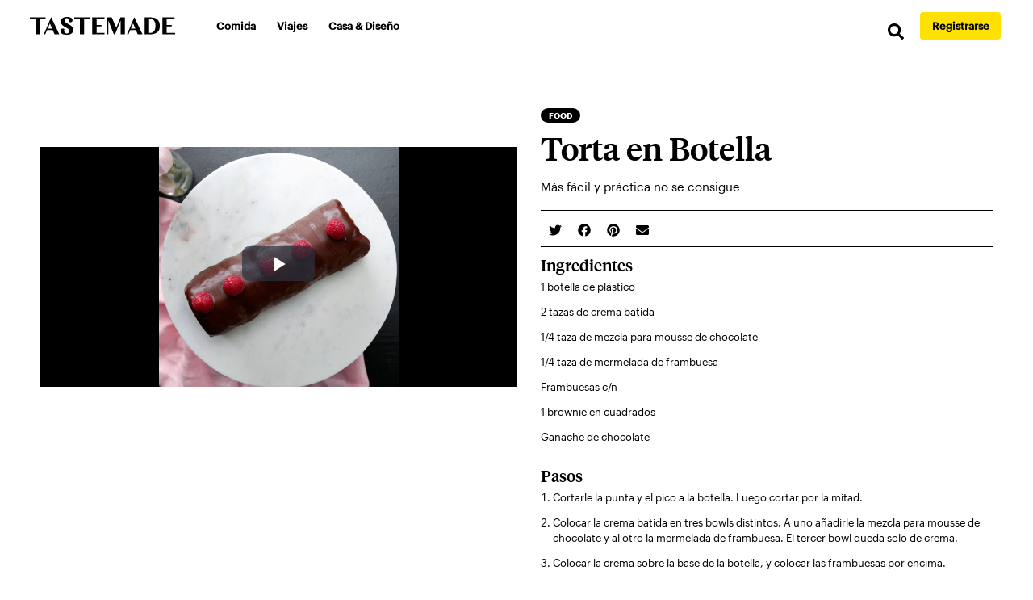

--- FILE ---
content_type: image/svg+xml
request_url: https://es.tastemade.com/static/c395f3fd5988cea98a4787beb341b3ec/social-instagram.svg
body_size: 609
content:
<svg viewBox="0 0 24 24" fill="white" xmlns="http://www.w3.org/2000/svg">
<path d="M12.0018 7.8978C9.73113 7.8978 7.8996 9.72933 7.8996 12C7.8996 14.2707 9.73113 16.1022 12.0018 16.1022C14.2725 16.1022 16.104 14.2707 16.104 12C16.104 9.72933 14.2725 7.8978 12.0018 7.8978ZM12.0018 14.667C10.5344 14.667 9.33484 13.4709 9.33484 12C9.33484 10.5291 10.5309 9.33304 12.0018 9.33304C13.4727 9.33304 14.6688 10.5291 14.6688 12C14.6688 13.4709 13.4692 14.667 12.0018 14.667ZM17.2286 7.73C17.2286 8.26197 16.8002 8.68682 16.2718 8.68682C15.7398 8.68682 15.315 8.2584 15.315 7.73C15.315 7.20161 15.7434 6.77318 16.2718 6.77318C16.8002 6.77318 17.2286 7.20161 17.2286 7.73ZM19.9456 8.7011C19.8849 7.41939 19.5921 6.28406 18.6531 5.34866C17.7177 4.41325 16.5824 4.1205 15.3007 4.05623C13.9797 3.98126 10.0203 3.98126 8.69933 4.05623C7.42119 4.11693 6.28586 4.40968 5.34689 5.34509C4.40791 6.28049 4.11873 7.41582 4.05446 8.69753C3.97949 10.0185 3.97949 13.9779 4.05446 15.2989C4.11516 16.5806 4.40791 17.7159 5.34689 18.6513C6.28586 19.5867 7.41762 19.8795 8.69933 19.9438C10.0203 20.0187 13.9797 20.0187 15.3007 19.9438C16.5824 19.8831 17.7177 19.5903 18.6531 18.6513C19.5885 17.7159 19.8813 16.5806 19.9456 15.2989C20.0205 13.9779 20.0205 10.0221 19.9456 8.7011ZM18.239 16.7163C17.9605 17.416 17.4214 17.9551 16.7181 18.2372C15.6649 18.6549 13.1657 18.5585 12.0018 18.5585C10.8379 18.5585 8.33517 18.6513 7.28552 18.2372C6.58576 17.9587 6.04665 17.4196 5.7646 16.7163C5.34689 15.6631 5.44328 13.1639 5.44328 12C5.44328 10.8361 5.35046 8.33337 5.7646 7.28372C6.04308 6.58396 6.58219 6.04485 7.28552 5.7628C8.33874 5.34509 10.8379 5.44148 12.0018 5.44148C13.1657 5.44148 15.6684 5.34866 16.7181 5.7628C17.4178 6.04128 17.9569 6.58039 18.239 7.28372C18.6567 8.33694 18.5603 10.8361 18.5603 12C18.5603 13.1639 18.6567 15.6666 18.239 16.7163Z" fill="current"/>
</svg>


--- FILE ---
content_type: image/svg+xml
request_url: https://es.tastemade.com/top-logo.svg
body_size: 1421
content:
<?xml version="1.0" encoding="UTF-8"?>
<svg width="180px" height="23px" viewBox="0 0 180 23" version="1.1" xmlns="http://www.w3.org/2000/svg" xmlns:xlink="http://www.w3.org/1999/xlink">
    <!-- Generator: Sketch 61.2 (89653) - https://sketch.com -->
    <title>Combined Shape</title>
    <desc>Created with Sketch.</desc>
    <g id="homepage" stroke="none" stroke-width="1" fill="none" fill-rule="evenodd">
        <g transform="translate(-28.000000, -31.000000)" fill="#000000" id="Combined-Shape">
            <path d="M73.6265361,31 C78.7916001,31 80.907752,32.951604 80.907752,35.007024 C80.907752,36.600896 80.071328,37.646428 78.2265441,37.646428 C77.2340321,37.646428 76.2877708,37.2040442 76.0897437,37.1057367 L76.0519281,37.086536 C76.0519281,37.086536 76.5143841,36.1148 76.5143841,35.0375 C76.5143841,33.54562 75.1986561,32.455932 73.6245921,32.455932 C71.6049202,32.455932 70.8503602,33.948192 70.8503602,35.151424 C70.8503602,36.820612 72.0999922,37.639512 73.1051841,38.321764 C75.2836161,39.604264 77.0219121,40.663704 77.0219121,40.663704 C81.611552,43.287452 81.93476,45.463332 81.93476,46.908396 C81.93476,49.917312 79.5013761,53.106044 73.8279921,53.106044 C68.3605282,53.106044 65.8922243,51.030484 65.8922243,48.393892 C65.8922243,46.53326 67.2235042,45.407624 68.6879842,45.407624 C69.9682162,45.407624 70.9642642,45.961132 70.9642642,45.961132 C70.9642642,45.961132 70.4507602,46.662004 70.4507602,48.255268 C70.4507602,50.368904 72.3164962,51.515896 73.8660081,51.515896 C75.9540081,51.515896 77.0423601,50.0437 77.0423601,48.771232 C77.0423601,47.097712 76.0629441,46.182976 74.5768641,45.230544 C74.5768641,45.230544 71.5311922,43.424024 70.6601362,42.898408 C69.4029442,42.139928 66.2624482,39.956296 66.2624482,36.96068 C66.2624482,34.091604 68.5994242,31 73.6265361,31 Z M177.594751,31.5482868 C185.942863,31.5482868 189.102798,36.2815668 189.102798,42.0812788 C189.102798,48.6465246 185.170628,52.4231835 177.465619,52.5396012 L177.095863,52.5423748 L170.281495,52.5577268 L170.280487,52.5577268 L170.280487,31.6046788 L170.319048,31.6042491 C170.751388,31.5993247 174.815069,31.5536409 177.202828,31.5487165 L177.594751,31.5482868 Z M207.315587,31.576536 L207.315587,33.303332 L197.497811,33.303332 L197.497811,40.999472 L203.694203,40.999472 L203.694203,42.72642 L197.497811,42.72642 L197.497811,50.802712 L207.999947,50.802712 L207.999947,52.529584 L192.144323,52.529584 L192.144323,31.576536 L207.315587,31.576536 Z M157.581984,31.576536 L167.577096,52.529584 L161.692896,52.529584 L159.453768,47.305192 L152.391504,47.305192 L150.162384,52.529584 L148.364112,52.52928 L157.311264,31.576536 L157.581984,31.576536 Z M129.491631,31.5764904 L135.058598,44.4006544 L140.241086,31.5764904 L145.832894,31.5764904 L145.832894,52.5295384 L140.480198,52.5295384 L140.480198,35.3998224 L133.557758,52.5295384 L132.056126,52.5295384 L125.279055,35.6322304 L125.279055,52.5295384 L123.642999,52.5295384 L123.642999,31.5764904 L129.491631,31.5764904 Z M47.5575037,31.5765132 L47.5575037,33.3033852 L40.4549198,33.3033852 L40.4549198,52.5295612 L35.1015039,52.5295612 L35.1015039,33.3033852 L28,33.3033852 L28,31.5765132 L47.5575037,31.5765132 Z M120.476287,31.5765132 L120.476287,33.3033852 L110.658296,33.3033852 L110.658296,40.9994492 L116.85476,40.9994492 L116.85476,42.7263972 L110.658296,42.7263972 L110.658296,50.8026892 L120.476287,50.8026892 L120.476287,52.5295612 L105.304952,52.5295612 L105.304952,31.5765132 L120.476287,31.5765132 Z M102.436277,31.5765132 L102.436277,33.3033852 L95.3336934,33.3033852 L95.3336934,52.5295612 L89.9803495,52.5295612 L89.9803495,33.3033852 L82.8787736,33.3033852 L82.8787736,31.5765132 L102.436277,31.5765132 Z M54.512718,31.576536 L64.5077579,52.529584 L58.62363,52.529584 L56.384502,47.305192 L49.3222381,47.305192 L47.0931181,52.529584 L45.2948462,52.52928 L54.241998,31.576536 L54.512718,31.576536 Z M176.819311,33.3023668 L175.635415,33.3023668 L175.635415,50.8308548 L176.887639,50.8308548 C180.751663,50.8308548 183.671047,48.2169868 183.671047,41.9496468 C183.671047,36.1933308 181.150759,33.3023668 176.819311,33.3023668 Z M155.914464,39.048248 L153.12828,45.57832 L158.731464,45.57832 L155.914464,39.048248 Z M52.84527,39.048248 L50.0590141,45.57832 L55.66227,45.57832 L52.84527,39.048248 Z"></path>
        </g>
    </g>
</svg>

--- FILE ---
content_type: application/javascript
request_url: https://es.tastemade.com/component---src-templates-video-page-index-js-4eb2c90f305a80a85b70.js
body_size: 2380
content:
(window.webpackJsonp=window.webpackJsonp||[]).push([[43],{"86aw":function(e,a,t){"use strict";t.d(a,"a",(function(){return n}));t("q1tI"),t("rid2");function n(){return null}},BxPN:function(e,a,t){"use strict";t.d(a,"a",(function(){return r})),t.d(a,"b",(function(){return l}));var n=t("x8XC");function r(e){var a=e.vertical,t={};switch(a||""){case n.VERTICALS.FOOD:Object.assign(t,{title:"placeholder-food-asset",url:n.FALLBACK_FOOD_THUMBNAIL_URL});break;case n.VERTICALS.HOME:Object.assign(t,{title:"placeholder-home-asset",url:n.FALLBACK_HOME_THUMBNAIL_URL});break;case n.VERTICALS.TRAVEL:Object.assign(t,{title:"placeholder-travel-asset",url:n.FALLBACK_TRAVEL_THUMBNAIL_URL});break;default:Object.assign(t,{title:"placeholder-asset",url:n.FALLBACK_FOOD_THUMBNAIL_URL})}return t}var l=function(e){return e.thumbnailAsset||e.squareThumbnailAsset||e.heroImageAsset||r(e)}},ElpU:function(e,a,t){"use strict";t.d(a,"b",(function(){return r})),t.d(a,"a",(function(){return l}));var n=t("BxPN"),r=function(e){return e.videoAsset||e.squareVideoAsset},l=function(e){return e.heroImageAsset||e.thumbnailAsset||e.squareThumbnailAsset||Object(n.a)(e)}},"Z/cF":function(e,a,t){"use strict";t.r(a),t.d(a,"default",(function(){return N}));var n=t("zLVn"),r=t("q1tI"),l=t.n(r),c=t("rid2"),i=t("7oih"),s=t("JB2W"),o=t("zVja"),u=t("86aw"),m=t("ifK9"),p=t("rR6Q"),d=t("kvH7"),E=t("te8L"),g=t("x8XC"),b=t("ElpU"),h=t("X7BR"),v=t("TT9S"),f=["recipe"];function N(e){var a=e.pageContext,t=a.item,r=t.recipe,N=Object(n.a)(t,f),A=a.schemaType,k=a.pageType,L=Object(E.b)(),C=void 0!==r,R=N.recipes,T=N.hasRecipes,y=N.ctaMap,S=Object(b.b)(N),w=Object(b.a)(N),O=y,I=!!y&&!!y.trackingPixel;return l.a.createElement(i.a,e,l.a.createElement(u.a,null),l.a.createElement(o.a,{title:N.title,description:N.description,imageSrc:w.url,imageAlt:N.title,videoSrc:S&&S.desktop.url,videoWidth:S&&S.desktop.width,videoHeight:S&&S.desktop.height,path:e.pageContext.localizedPath,tags:N.verticals}),l.a.createElement(p.a,{data:N,pageType:k,schemaType:A,thumbnailUrl:w.url,videoAssetUrl:S&&S.desktop.url}),S&&A!==g.SD_SCHEMA_TYPES.VIDEO&&l.a.createElement(p.a,{data:N,pageType:k,schemaType:g.SD_SCHEMA_TYPES.VIDEO,thumbnailUrl:w.url,videoAssetUrl:S.desktop.url}),I&&l.a.createElement(c.Helmet,{defer:!1,script:[{async:!0,src:y.trackingPixel}]}),l.a.createElement("div",{className:"container videoSquare"},l.a.createElement("div",{className:"content-container"},l.a.createElement("div",{className:"content-wrapper"},l.a.createElement("div",{className:"video-container"},l.a.createElement("div",{className:"titleMobile hide-on-desktop-large"},l.a.createElement("div",{className:"titleTop"},l.a.createElement("div",{className:"tagContainer  relative mt-4 mt-lg-0 mb-2"},N.verticals.map((function(e){return l.a.createElement("div",{key:e,className:"tag black"},e)})))),l.a.createElement("h1",null,N.title),l.a.createElement("p",{className:"videoDescription"},N.description),O&&O.ctaLink&&l.a.createElement(s.a,{to:O.ctaLink,className:"cta small upsell upsell--mobile",target:"_blank",rel:"noopener noreferrer","data-ga-nav-category":h.g.CTA_ITEM,"ata-ga-nav-action":h.f.BANNER_CLICK},O.ctaLabel),l.a.createElement("div",{className:"socialShare"},l.a.createElement(v.a,{data:N,path:e.pageContext.localizedPath}))),l.a.createElement(m.a,{data:N,path:e.pageContext.localizedPath,autoplay:!0})),l.a.createElement("div",{className:"recipe-container"},T||C?l.a.createElement("div",null,l.a.createElement("div",{className:"hide-on-tablet"},l.a.createElement("div",{className:"tagContainer  relative mt-4 mt-lg-0 mb-2"},N.verticals.map((function(e){return l.a.createElement("div",{key:e,className:"tag black"},e)}))),l.a.createElement("h1",null,N.title),l.a.createElement("p",{className:"videoDescription"},N.description),O&&O.ctaLink&&l.a.createElement(s.a,{to:O.ctaLink,className:"cta small upsell upsell--desktop",target:"_blank",rel:"noopener noreferrer","data-ga-nav-category":h.g.CTA_ITEM,"ata-ga-nav-action":h.f.BANNER_CLICK},O.ctaLabel),l.a.createElement("div",{className:"socialShare"},l.a.createElement(v.a,{data:N,path:e.pageContext.localizedPath}))),l.a.createElement(d.a,{basepath:e.pageContext.localizedPath,recipes:C?[r]:R,video:N,showMenuForMultiple:!0,tabsCount:L.desktop?4:2.5,showRecipeName:!0})):l.a.createElement("div",{className:"hide-on-tablet"},l.a.createElement("div",{className:"tagContainer  relative mt-4 mt-lg-0 mb-2"},N.verticals.map((function(e){return l.a.createElement("div",{key:e,className:"tag black"},e)}))),l.a.createElement("h1",null,N.title),l.a.createElement("p",{className:"videoDescription"},N.description),O&&O.ctaLink&&l.a.createElement(s.a,{to:O.ctaLink,className:"cta small upsell upsell--desktop",target:"_blank",rel:"noopener noreferrer","data-ga-nav-category":h.g.CTA_ITEM,"ata-ga-nav-action":h.f.BANNER_CLICK},O.ctaLabel),l.a.createElement("div",{className:"socialShare"},l.a.createElement(v.a,{data:N,path:e.pageContext.localizedPath}))))))))}},ifK9:function(e,a,t){"use strict";t.d(a,"a",(function(){return h}));var n=t("q1tI"),r=t.n(n),l=t("b6Qr"),c=t("fjD5"),i=t("9Uuq"),s=t("6bF5"),o=t("IkF6"),u=t.n(o),m=t("SanU"),p=t("BxPN"),d=t("KmVL"),E=t("x8XC"),g=["christmas-tree-nutella-pie","easy-holiday-gifts","champagne-turkey"],b=t("X7BR");function h(e){var a,t,o,h=e.data,v=e.path,f=e.autoplay,N=Object(s.a)().market,A=function(e,a){return!e.isBranded&&(!(!e.slug||g.includes(e.slug))&&(a!==E.MARKETS.JP&&a!==E.MARKETS.JP_EXTERNAL))}(h,N),k=function(e){var a=e.squareVideoAsset,t=e.videoAsset;return a||t}(h),L=(t=(a=h).thumbnailAsset,o=a.squareThumbnailAsset,a.heroImageAsset||o||t||Object(p.a)(h)),C=function(e,a){var t,n,r=e.squareVideoAsset,l=e.squareThumbnailAsset,c=e.thumbnailAsset;return r&&l?(t=l,n=a?b.o:b.n):(t=c,n=a?b.m:b.l),t?u.a.url(t.url,n):void 0}(h,l.isMobile);return r.a.createElement(n.Fragment,null,k?r.a.createElement(i.a,{path:v,adsEnabled:A,aspectRatio:k.aspectRatio,sources:Object(m.a)(k),posterImageSrc:C,tracks:Object(d.a)(k),autoplay:f}):r.a.createElement(c.a,{imageProps:b.k,src:L.url}))}},kvH7:function(e,a,t){"use strict";var n=t("q1tI"),r=t.n(n),l=t("iuhU"),c=t("0nZY"),i=t("svBA"),s=t("X7BR"),o=t("1oaw"),u=t("gyuH"),m=t("7++0"),p=Object(m.a)({labelIngredients:{id:"src.components.RecipeDetails.labelIngredients",defaultMessage:"Ingredients"},labelSupplies:{id:"src.components.RecipeDetails.labelSupplies",defaultMessage:"Supplies"},labelSteps:{id:"src.components.RecipeDetails.labelSteps",defaultMessage:"Steps"}});function d(e){var a=e.component,t=e.hasSubheaders,n=a.name,c=a.ingredients;return r.a.createElement("div",{className:Object(l.a)(t?"component-block":"")},t&&n&&r.a.createElement("h4",null,n),r.a.createElement("ul",null,c.map((function(e,a){var t=e.text;return r.a.createElement("li",{key:"ingredient-"+a},t)}))))}function E(e){var a=e.component,t=e.hasSubheaders,n=a.name,c=a.instructions;return r.a.createElement("div",{className:Object(l.a)(t?"component-block":"")},t&&n&&r.a.createElement("h4",null,n),r.a.createElement("ol",null,c.map((function(e,a){var t=e.text;return r.a.createElement("li",{key:"step-"+a},t)}))))}function g(e){var a=e.isFoodRecipe,t=e.recipe,n=(e.index,e.showRecipeName),l=(e.basePath,t.components.length>1);return r.a.createElement("div",{key:t.name,className:"recipe-content"},n&&r.a.createElement("div",null,r.a.createElement("h2",{className:"title"},t.name)),r.a.createElement("div",{className:"recipe-components"},r.a.createElement("div",{className:"ingredients"},r.a.createElement("h2",null,r.a.createElement(u.a,a?p.labelIngredients:p.labelSupplies)),t.components.filter((function(e){return e.ingredients.length>0})).map((function(e,a){return r.a.createElement(d,{key:"ingredient-component-"+a,component:e,hasSubheaders:l})}))),r.a.createElement("div",{className:"steps"},r.a.createElement("h2",null,r.a.createElement(u.a,p.labelSteps)),t.components.filter((function(e){return e.instructions.length>0})).map((function(e,a){return r.a.createElement(E,{key:"step-component-"+a,component:e,hasSubheaders:l})})))))}function b(e){var a=e.basePath,t=e.recipes,u=e.tabsCount,m=void 0===u?2.5:u,p=e.showMenuForMultiple,d=e.showRecipeName,E=e.isFoodRecipe,b=Object(o.b)({basePath:a}),h=b[0],v=b[1];return r.a.createElement(n.Fragment,null,r.a.createElement("div",{className:Object(l.a)(p?"recipes-menu-container":"recipes-list-container")},t.length>1&&p&&void 0!==h?r.a.createElement(c.b,{renderTabBar:function(e){return r.a.createElement(c.a,Object.assign({},e,{page:m}))},tabs:t.map((function(e,a){return{key:e.slug,title:e.name}})),page:h,onChange:function(e,a){v(null,e.key),Object(i.a)({category:s.g.TAB,action:s.f.CLICK,label:t[a].name})}},(function(e,a){return r.a.createElement(g,{key:"recipe-"+a,recipe:t[a],index:a,showRecipeName:d,isFoodRecipe:E})})):t.filter(Boolean).map((function(e,a){return r.a.createElement(g,{key:e.slug,recipe:e,index:a,isFoodRecipe:E})}))))}b.defaultProps={recipes:[],showMenuForMultiple:!1,showRecipeName:!1,isFoodRecipe:!0};a.a=b},svBA:function(e,a,t){"use strict";function n(e){var a=e.category,t=e.action,n=e.label,r=e.value;e.transport;"undefined"!=typeof window&&(window.gtag||window.ga)&&(window.gtag||window.ga)("event",t,{event_category:a,event_label:n,value:r})}t.d(a,"a",(function(){return n}))}}]);